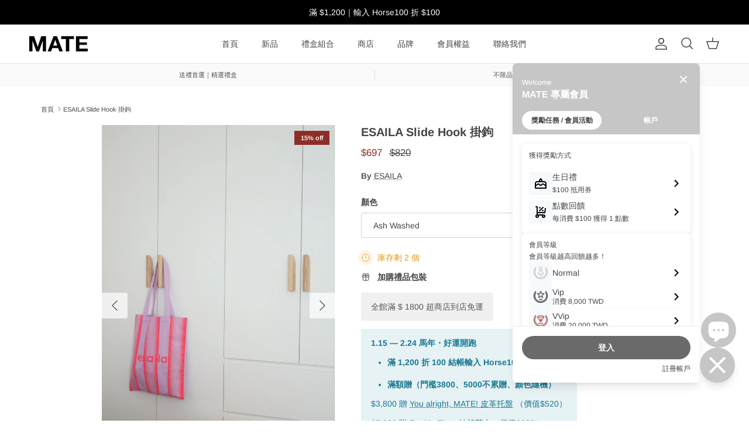

--- FILE ---
content_type: image/svg+xml
request_url: https://mate-select.com/cdn/shop/files/slide_hook.svg?v=1690442620&width=65
body_size: 225
content:
<svg id="Layer_1" data-name="Layer 1" xmlns="http://www.w3.org/2000/svg" viewBox="0 0 260.3 374.58"><defs><style>.cls-1,.cls-2{fill:none;stroke-linecap:round;stroke-linejoin:round;}.cls-1{stroke:#000;stroke-width:0.75px;}.cls-2{stroke:#231f20;stroke-width:0.6px;}.cls-3,.cls-4{fill:#231f20;}.cls-4{font-size:14px;font-family:Helvetica;}</style></defs><path class="cls-1" d="M73.6,449.81a2.12,2.12,0,0,0,2.11-2.11v-138a113.84,113.84,0,0,0-2.83-24.55c-.9-4-2-8-3.28-11.94s-2.75-7.78-4.39-11.57-3.47-7.48-5.48-11.1A115,115,0,0,0,53.15,240c-1.2-1.68-2.43-3.33-3.72-4.94s-2.64-3.18-4-4.7a79.3,79.3,0,0,0-9-8.47c-1.26-1-2.55-2-3.88-2.88s-2.69-1.76-4.09-2.57-2.83-1.54-4.29-2.21q-1.1-.51-2.22-1c-.56-.23-1.11-.44-1.68-.64l-.43-.16-.11,0h0a2.1,2.1,0,0,0-2.79,2V447.7a2.11,2.11,0,0,0,2.1,2.11H73.6Z" transform="translate(-6.59 -126.05)"/><path class="cls-1" d="M73.6,162.86a2.11,2.11,0,0,0,2.11-2.1V128.53a2.11,2.11,0,0,0-2.11-2.1H35.07a18.3,18.3,0,0,0-7,1.38,18.14,18.14,0,0,0-9.86,9.86,18.18,18.18,0,0,0,0,14,18,18,0,0,0,4,5.91A17.67,17.67,0,0,0,25,159.79a18,18,0,0,0,3.15,1.69,18.3,18.3,0,0,0,7,1.38Z" transform="translate(-6.59 -126.05)"/><path class="cls-1" d="M143.39,212.45v-.09h0q.8,0,1.59,0c.77,0,1.53.07,2.27.13s1.49.15,2.21.25,1.41.23,2.09.37,1.34.32,2,.52a18.13,18.13,0,0,1,1.8.66,13.66,13.66,0,0,1,1.78,1c.26.16.5.33.74.5a10.65,10.65,0,0,1,1.07.93l.14.15a8.72,8.72,0,0,1,1.08,1.36,8.3,8.3,0,0,1,.79,1.54,9.48,9.48,0,0,1,.49,1.65,11.45,11.45,0,0,1,.21,2.19V447.7a2.11,2.11,0,0,1-2.1,2.11H127.28a2.11,2.11,0,0,1-2.1-2.11V223.56a10.7,10.7,0,0,1,.21-2.19,8.68,8.68,0,0,1,.49-1.65,8.3,8.3,0,0,1,.79-1.54,8.72,8.72,0,0,1,1.08-1.36l.14-.15a10.28,10.28,0,0,1,1.81-1.43,11.3,11.3,0,0,1,1-.59l.76-.36a18.9,18.9,0,0,1,1.79-.66c.63-.2,1.29-.37,2-.52s1.37-.27,2.09-.37,1.45-.19,2.2-.25,1.51-.11,2.28-.13c.52,0,1.05,0,1.58,0" transform="translate(-6.59 -126.05)"/><line class="cls-2" x1="222.62" y1="321.61" x2="222.62" y2="224.87"/><path class="cls-3" d="M231.46,447.55a2.26,2.26,0,1,1-2.25-2.26A2.26,2.26,0,0,1,231.46,447.55Z" transform="translate(-6.59 -126.05)"/><text class="cls-4" transform="translate(92.27 23.72)">2.6cm / 1in</text><line class="cls-2" x1="87.75" y1="34.67" x2="87.75" y2="2.52"/><circle class="cls-3" cx="94.34" cy="160.61" r="2.26" transform="translate(-96.74 60.25) rotate(-67.5)"/><path class="cls-3" d="M96.59,128.68a2.26,2.26,0,1,0-2.25,2.26A2.25,2.25,0,0,0,96.59,128.68Z" transform="translate(-6.59 -126.05)"/><line class="cls-2" x1="222.62" y1="88.45" x2="222.62" y2="185.19"/><circle class="cls-3" cx="229.21" cy="214.62" r="2.26" transform="translate(-63.38 218.19) rotate(-67.5)"/><line class="cls-2" x1="12.4" y1="342.66" x2="66.97" y2="342.66"/><circle class="cls-3" cx="12.51" cy="342.66" r="2.26"/><circle class="cls-3" cx="66.86" cy="342.66" r="2.26"/><text class="cls-4" transform="translate(184.04 208.54)">17cm / 6.7in</text><text class="cls-4" transform="translate(0 367.85)">4.2cm / 1.6in</text></svg>

--- FILE ---
content_type: image/svg+xml
request_url: https://mate-select.com/cdn/shop/files/slide_hook.svg?v=1690442620&width=260
body_size: 514
content:
<svg id="Layer_1" data-name="Layer 1" xmlns="http://www.w3.org/2000/svg" viewBox="0 0 260.3 374.58"><defs><style>.cls-1,.cls-2{fill:none;stroke-linecap:round;stroke-linejoin:round;}.cls-1{stroke:#000;stroke-width:0.75px;}.cls-2{stroke:#231f20;stroke-width:0.6px;}.cls-3,.cls-4{fill:#231f20;}.cls-4{font-size:14px;font-family:Helvetica;}</style></defs><path class="cls-1" d="M73.6,449.81a2.12,2.12,0,0,0,2.11-2.11v-138a113.84,113.84,0,0,0-2.83-24.55c-.9-4-2-8-3.28-11.94s-2.75-7.78-4.39-11.57-3.47-7.48-5.48-11.1A115,115,0,0,0,53.15,240c-1.2-1.68-2.43-3.33-3.72-4.94s-2.64-3.18-4-4.7a79.3,79.3,0,0,0-9-8.47c-1.26-1-2.55-2-3.88-2.88s-2.69-1.76-4.09-2.57-2.83-1.54-4.29-2.21q-1.1-.51-2.22-1c-.56-.23-1.11-.44-1.68-.64l-.43-.16-.11,0h0a2.1,2.1,0,0,0-2.79,2V447.7a2.11,2.11,0,0,0,2.1,2.11H73.6Z" transform="translate(-6.59 -126.05)"/><path class="cls-1" d="M73.6,162.86a2.11,2.11,0,0,0,2.11-2.1V128.53a2.11,2.11,0,0,0-2.11-2.1H35.07a18.3,18.3,0,0,0-7,1.38,18.14,18.14,0,0,0-9.86,9.86,18.18,18.18,0,0,0,0,14,18,18,0,0,0,4,5.91A17.67,17.67,0,0,0,25,159.79a18,18,0,0,0,3.15,1.69,18.3,18.3,0,0,0,7,1.38Z" transform="translate(-6.59 -126.05)"/><path class="cls-1" d="M143.39,212.45v-.09h0q.8,0,1.59,0c.77,0,1.53.07,2.27.13s1.49.15,2.21.25,1.41.23,2.09.37,1.34.32,2,.52a18.13,18.13,0,0,1,1.8.66,13.66,13.66,0,0,1,1.78,1c.26.16.5.33.74.5a10.65,10.65,0,0,1,1.07.93l.14.15a8.72,8.72,0,0,1,1.08,1.36,8.3,8.3,0,0,1,.79,1.54,9.48,9.48,0,0,1,.49,1.65,11.45,11.45,0,0,1,.21,2.19V447.7a2.11,2.11,0,0,1-2.1,2.11H127.28a2.11,2.11,0,0,1-2.1-2.11V223.56a10.7,10.7,0,0,1,.21-2.19,8.68,8.68,0,0,1,.49-1.65,8.3,8.3,0,0,1,.79-1.54,8.72,8.72,0,0,1,1.08-1.36l.14-.15a10.28,10.28,0,0,1,1.81-1.43,11.3,11.3,0,0,1,1-.59l.76-.36a18.9,18.9,0,0,1,1.79-.66c.63-.2,1.29-.37,2-.52s1.37-.27,2.09-.37,1.45-.19,2.2-.25,1.51-.11,2.28-.13c.52,0,1.05,0,1.58,0" transform="translate(-6.59 -126.05)"/><line class="cls-2" x1="222.62" y1="321.61" x2="222.62" y2="224.87"/><path class="cls-3" d="M231.46,447.55a2.26,2.26,0,1,1-2.25-2.26A2.26,2.26,0,0,1,231.46,447.55Z" transform="translate(-6.59 -126.05)"/><text class="cls-4" transform="translate(92.27 23.72)">2.6cm / 1in</text><line class="cls-2" x1="87.75" y1="34.67" x2="87.75" y2="2.52"/><circle class="cls-3" cx="94.34" cy="160.61" r="2.26" transform="translate(-96.74 60.25) rotate(-67.5)"/><path class="cls-3" d="M96.59,128.68a2.26,2.26,0,1,0-2.25,2.26A2.25,2.25,0,0,0,96.59,128.68Z" transform="translate(-6.59 -126.05)"/><line class="cls-2" x1="222.62" y1="88.45" x2="222.62" y2="185.19"/><circle class="cls-3" cx="229.21" cy="214.62" r="2.26" transform="translate(-63.38 218.19) rotate(-67.5)"/><line class="cls-2" x1="12.4" y1="342.66" x2="66.97" y2="342.66"/><circle class="cls-3" cx="12.51" cy="342.66" r="2.26"/><circle class="cls-3" cx="66.86" cy="342.66" r="2.26"/><text class="cls-4" transform="translate(184.04 208.54)">17cm / 6.7in</text><text class="cls-4" transform="translate(0 367.85)">4.2cm / 1.6in</text></svg>